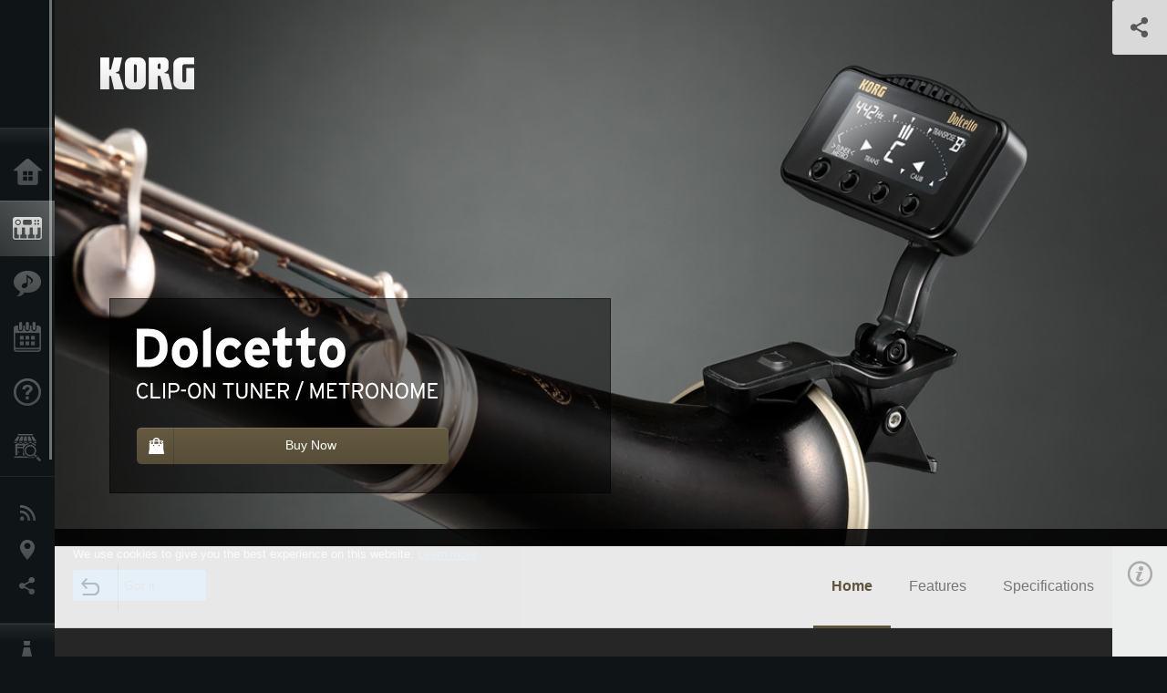

--- FILE ---
content_type: text/html; charset=UTF-8
request_url: https://www.korg.com/caen/products/tuners/dolcetto/index.php
body_size: 28420
content:
<!DOCTYPE html>
<html lang="en">
<head>
	<meta charset="UTF-8">
	<meta name="author" content="author">
	<meta name="description" content="Highly visible and accurate clip-on tuners with dedicated clips">
	<meta name="keywords" content="tuner,metronome,B&W,clip-on,korg,clarinet,saxophone,oboe,bassoon,horn,euphonium,tuba,cello,contrabass">
<!-- www.korg.com -->
<meta property="og:title" content="Dolcetto - CLIP-ON TUNER / METRONOME | KORG (Canada - EN)">
<meta property="og:type" content="website">
<meta property="og:url" content="https://www.korg.com/caen/products/tuners/dolcetto/index.php">
<meta property="og:image" content="/global/images/ogp.jpg">
<meta property="og:description" content="Highly visible and accurate clip-on tuners with dedicated clips">
<meta property="og:site_name" content="KORG Global">
<meta property="fb:app_id" content="630166093696342">
<meta name="google-site-verification" content="T_481Q4EWokHo_Ds1_c2evx3fsM5NpsZeaDNIo0jTNs" />
<link rel="alternate" hreflang="ja-jp" href="https://www.korg.com/jp/products/tuners/dolcetto/index.php" />
<link rel="alternate" hreflang="en-us" href="https://www.korg.com/us/products/tuners/dolcetto/index.php" />
<link rel="alternate" hreflang="en-gb" href="https://www.korg.com/uk/products/tuners/dolcetto/index.php" />
<link rel="alternate" hreflang="en-au" href="https://www.korg.com/au/products/tuners/dolcetto/index.php" />
<link rel="alternate" hreflang="fr-fr" href="https://www.korg.com/fr/products/tuners/dolcetto/index.php" />
<link rel="alternate" hreflang="fr-ca" href="https://www.korg.com/cafr/products/tuners/dolcetto/index.php" />
<link rel="alternate" hreflang="de-de" href="https://www.korg.com/de/products/tuners/dolcetto/index.php" />
<link rel="alternate" hreflang="de-at" href="https://www.korg.com/de/products/tuners/dolcetto/index.php" />
<link rel="alternate" hreflang="de-ch" href="https://www.korg.com/de/products/tuners/dolcetto/index.php" />
<link rel="alternate" hreflang="es-es" href="https://www.korg.com/es/products/tuners/dolcetto/index.php" />
<link rel="alternate" hreflang="pt-br" href="https://www.korg.com/br/products/tuners/dolcetto/index.php" />
<link rel="alternate" hreflang="it-it" href="https://www.korg.com/it/products/tuners/dolcetto/index.php" />
<link rel="alternate" hreflang="zh-hans-cn" href="https://www.korg.com/cn/products/tuners/dolcetto/index.php" />
<link rel="alternate" hreflang="id-id" href="https://www.korg.com/id/products/tuners/dolcetto/index.php" />
<link rel="alternate" hreflang="tr-tr" href="https://www.korg.com/tr/products/tuners/dolcetto/index.php" />
<link rel="alternate" hreflang="ar-ar" href="https://www.korg.com/ab/products/tuners/dolcetto/index.php" />
<link rel="alternate" hreflang="ar-sa" href="https://www.korg.com/ab/products/tuners/dolcetto/index.php" />
<link rel="alternate" hreflang="ar-eg" href="https://www.korg.com/ab/products/tuners/dolcetto/index.php" />
<link rel="alternate" hreflang="en-ar" href="https://www.korg.com/meen/products/tuners/dolcetto/index.php" />
<link rel="alternate" hreflang="en-sa" href="https://www.korg.com/meen/products/tuners/dolcetto/index.php" />
<link rel="alternate" hreflang="en-eg" href="https://www.korg.com/meen/products/tuners/dolcetto/index.php" />
<link rel="alternate" hreflang="fa-ir" href="https://www.korg.com/ir/products/tuners/dolcetto/index.php" />
<link rel="alternate" hreflang="ru-ru" href="https://www.korg.com/ru/products/tuners/dolcetto/index.php" />
<link rel="alternate" hreflang="ko-kr" href="https://www.korg.com/kr/products/tuners/dolcetto/index.php" />
<link rel="alternate" hreflang="vi-vn" href="https://www.korg.com/vn/products/tuners/dolcetto/index.php" />
<link rel="alternate" hreflang="nl-nl" href="https://www.korg.com/nl/products/tuners/dolcetto/index.php" />
<link rel="alternate" hreflang="nl-be" href="https://www.korg.com/nl/products/tuners/dolcetto/index.php" />
<link rel="alternate" hreflang="pl-pl" href="https://www.korg.com/pl/products/tuners/dolcetto/index.php" />
<link rel="alternate" hreflang="ro-ro" href="https://www.korg.com/ro/products/tuners/dolcetto/index.php" />
<link rel="alternate" hreflang="en-my" href="https://www.korg.com/my/products/tuners/dolcetto/index.php" />
<link rel="alternate" hreflang="en-se" href="https://www.korg.com/se/products/tuners/dolcetto/index.php" />
<link rel="alternate" hreflang="en-in" href="https://www.korg.com/in/products/tuners/dolcetto/index.php" />
<link rel="alternate" hreflang="en-ca" href="https://www.korg.com/caen/products/tuners/dolcetto/index.php" />
<link rel="alternate" hreflang="en-sg" href="https://www.korg.com/sg/products/tuners/dolcetto/index.php" />
<link rel="alternate" hreflang="en-nz" href="https://www.korg.com/nz/products/tuners/dolcetto/index.php" />
<link rel="alternate" hreflang="en-za" href="https://www.korg.com/za/products/tuners/dolcetto/index.php" />
<link rel="alternate" hreflang="en-ph" href="https://www.korg.com/ph/products/tuners/dolcetto/index.php" />
<link rel="alternate" hreflang="en-hk" href="https://www.korg.com/hken/products/tuners/dolcetto/index.php" />
<link rel="alternate" hreflang="en-tw" href="https://www.korg.com/tw/products/tuners/dolcetto/index.php" />
<link rel="alternate" hreflang="es-pe" href="https://www.korg.com/pe/products/tuners/dolcetto/index.php" />
<link rel="alternate" hreflang="es-cl" href="https://www.korg.com/cl/products/tuners/dolcetto/index.php" />
<link rel="alternate" hreflang="es-bo" href="https://www.korg.com/bo/products/tuners/dolcetto/index.php" />
<link rel="alternate" hreflang="es-mx" href="https://www.korg.com/mx/products/tuners/dolcetto/index.php" />
<link rel="alternate" hreflang="es-ar" href="https://www.korg.com/ar/products/tuners/dolcetto/index.php" />
<script type="application/ld+json">
{"@context":"https:\/\/schema.org","url":"https:\/\/www.korg.com\/caen\/products\/tuners\/dolcetto\/index.php","@type":"Product","description":"Highly visible and accurate clip-on tuners with dedicated clips","image":"https:\/\/www.korg.com\/global\/images\/ogp.jpg","name":"Dolcetto - CLIP-ON TUNER \/ METRONOME | KORG (Canada - EN)","category":"Tuners \/ Metronomes","brand":{"@type":"Thing","name":"KORG"}}
</script>
<meta name="viewport" content="width=device-width, initial-scale=1, minimum-scale=1, maximum-scale=1, user-scalable=0">
	<title>Dolcetto - CLIP-ON TUNER / METRONOME | KORG (Canada - EN)</title>
	<link rel="shortcut icon" type="image/vnd.microsoft.icon" href="/global/images/favicon.ico" />
	<link rel="icon" type="image/vnd.microsoft.icon" href="/global/images/favicon.ico" />
	<link rel="apple-touch-icon" href="/global/images/apple-touch-icon.png" />
	<link rel="stylesheet" type="text/css" href="/global/css/normalize.css" media="all">
<link rel="stylesheet" type="text/css" href="/global/css/global_pc.css" media="all">
<link rel="stylesheet" type="text/css" href="/global/css/modal_pc.css" media="all">
<link rel="stylesheet" href="//use.typekit.net/dcz4ulg.css">
	<link rel="stylesheet" type="text/css" href="/global/css/contents_block_mc.css" media="all"><link rel="stylesheet" type="text/css" href="/global/css/products/products_pc.css" media="all"><link rel="stylesheet" type="text/css" href="/global/css/products/products_common.css" media="all">	<script src="/global/js/jquery.min.js" type="text/javascript"></script>
<script src="/global/js/setting.js" type="text/javascript"></script>
<script src="/global/js/global_pc.js" type="text/javascript"></script>
<script src="//fast.fonts.net/jsapi/66f1fc9f-f067-4243-95c4-af3b079fba0f.js"></script>
	<script id="st-script" src="https://ws.sharethis.com/button/buttons.js"></script><script src="/global/js/flipsnap.js" type="text/javascript"></script><script src="/global/js/products/products_detail.js" type="text/javascript"></script><script src="/global/js/contents_block_mc.js" type="text/javascript"></script>	<!--[if lt IE 9]>
	<script src="https://css3-mediaqueries-js.googlecode.com/svn/trunk/css3-mediaqueries.js"></script>
	<![endif]-->
	<script>
//	(function(i,s,o,g,r,a,m){i['GoogleAnalyticsObject']=r;i[r]=i[r]||function(){
//	(i[r].q=i[r].q||[]).push(arguments)},i[r].l=1*new Date();a=s.createElement(o),
//	m=s.getElementsByTagName(o)[0];a.async=1;a.src=g;m.parentNode.insertBefore(a,m)
//	})(window,document,'script','//www.google-analytics.com/analytics.js','ga');
	</script>

</head>
<body id="country_caen">
<span style="display: none;">0123456789</span>
	<script>
			//event tracker
			var _gaq = _gaq || [];
			//var pluginUrl = '//www.google-analytics.com/plugins/ga/inpage_linkid.js';
			//_gaq.push(['_require', 'inpage_linkid', pluginUrl]);
			_gaq.push(['_setAccount', 'UA-47362364-1']);
			_gaq.push(['_trackPageview']);
			//

//		ga('create', 'UA-47362364-1', 'korg.com');
//		ga('send', 'pageview');
	</script>
	<!-- Google Tag Manager -->
	<noscript><iframe src="//www.googletagmanager.com/ns.html?id=GTM-WVV2P7"
	height="0" width="0" style="display:none;visibility:hidden"></iframe></noscript>
	<script>(function(w,d,s,l,i){w[l]=w[l]||[];w[l].push({'gtm.start':
	new Date().getTime(),event:'gtm.js'});var f=d.getElementsByTagName(s)[0],
	j=d.createElement(s),dl=l!='dataLayer'?'&l='+l:'';j.async=true;j.src=
	'//www.googletagmanager.com/gtm.js?id='+i+dl;f.parentNode.insertBefore(j,f);
	})(window,document,'script','dataLayer','GTM-WVV2P7');</script>
	<!-- End Google Tag Manager -->
	<!--global navigation-->
	<div id="global" style="width:60px;" class="close">
		<div id="logo">
			<h1><a href="/caen/"><img src="/global/images/logo_korg.jpg" alt="KORG" width="105" height="37" /></a></h1>
		</div>
		<div id="icon_list"><img src="/global/images/icon_list.png" alt="list icon" width="25" height="20" /></div>
		<div id="icon_list_close"><img src="/global/images/icon_list_close.png" alt="list icon" width="25" height="25" /></div>
		<div id="global_inner">
			<div id="global_slidearea">
				<div id="menu">
					<ul>
						<li id="home" ><a href="/caen/">Home</a></li>
						<li id="products" class="select"><a href="/caen/products/">Products</a></li>
						
												<li id="features" >
												<a href="/caen/features/" target="_top">Features</a>
												</li>
						
												<li id="event" >
												<a href="/caen/events/" target="_top">Events</a>
												</li>
						
						<li id="support" >
							<a href="/caen/support/">Support</a>
						</li>
												<li id="storelocator" >
												<a href="https://eriksonmusiconline.com/Catalog/SearchAndUpdateFilters?searchBox=korg&checkedFilters=^Brand|Korg" target="_blank">Store Locator</a>
												</li>
																	</ul>
				</div>
				<div id="modal">
					<ul>
						<li id="news"><a href="/caen/news/">News</a></li>
						<!--<li id="news"><a href="#/caen/news/" id="news-link">News</a></li>-->
						<!--<li id="search"><a href="#/caen/search/" id="search-link">Search</a></li>-->
						<li id="region"><a href="javascript:void(0); return false;" id="region-link">Location</a></li>
						<li id="social_media"><a href="javascript:void(0); return false;" id="sns-link">Social Media</a></li>
					</ul>
				</div>
				<div id="about">
					<ul>
						<li id="corporate" ><a href="/caen/corporate/">About KORG</a></li>
					</ul>
				</div>
			</div>
		</div>
		<div id="global_scroll" class="scrollbar">
						<div class="scrollbar-thumb"></div>
		</div>
	</div>
	<!--main contents-->
	<div id="main_contents" class="close_main_contents" country_id="124">
<!-- ##CONTENTS-START## --> 
	<div id="productsdetail_view">
		<section id="product_keyvisual" class="product_black">

		<!-- disp_grad -->
		<!-- 2-->

		
		<h1><img src="/global/images/logo_korg.png" /></h1>
		<div id="product_key">
						<img id="product_key_img" src="https://cdn.korg.com/caen/products/upload/eefa809ca93267f6308f7cd27fd0b85a_pc.jpg" alt="Dolcetto" />
		</div>
				<div id="key_text_left">
						<div class="cushion"><div class="cushion_inner"></div></div>
			
									<h2><img src="https://cdn.korg.com/caen/products/upload/38ff94cfb44cf7ba439a9f8c4da7306d_pc.png" /></h2>
									<p class="axis-r text_lv1_9"></p>
			<p class="text_lv1"></p>

												<a class="btn_buy btn_gold" href="http://www.korgusa.com/BuyNow.aspx?pd=683" target="_blank"><div id="buy_text"><hr />Buy Now</div></a>
									</div>


		<section id="sns_sharethis">
						<a id="btn_sns" href="#" onclick="return false;"></a>
			<h3>Share</h3>
			<div id="sns_box">
				<div id="sns_box_inner">
					<div class="sns_inner">
					<span class='st_sharethis_hcount' displayText='ShareThis'></span>
<span class='st_facebook_hcount' displayText='Facebook'></span>
<span class='st_pinterest_hcount' displayText='Pinterest'></span>					</div>
				</div>
			</div>
		</section>
	</section>
	<section id="contents" class="products">
		
		<section id="contents_nav" class="nav_gold">
			<div id="navi_inner_share"><span class='st_sharethis_hcount' displayText='ShareThis'></span></div>
			<div id="navi_inner_btn"><a href="/caen/products/tuners/"><img src="/global/images/btn_back.png" alt="back" /></a></div>
			<ul id="navi_inner_menu">
				<li class="contents_nav_select"><a href="/caen/products/tuners/dolcetto/index.php">Home</a></li>
<li><a href="/caen/products/tuners/dolcetto/page_1.php">Features</a></li>
<li><a href="/caen/products/tuners/dolcetto/page_2.php">Specifications</a></li>
			</ul>
			<div class="clear"></div>
		</section>

				<section id="contents_info">
			<div id="info_icon"></div>
			<div id="info_container">
				<div class="contents_info_img">
					<img class="pickup_img" src="https://cdn.korg.com/caen/products/upload/90e4188b65d18dcee8e266a0582a26f2_pc.png" width="160px" />
					<h3>Dolcetto</h3>
					<p>CLIP-ON TUNER / METRONOME</p>
				</div>

								<div class="info_block">
					<h3>Support for Your Purchase</h3>
					<ul>
					<li><a href="http://www.korgusa.com/BuyNow.aspx?pd=683" target="_blank">Buy Now</a></li>
					</ul>
				</div>
				
				<div class="info_block">
<h3>Support</h3>
<ul>
</ul>
</div>
<div class="info_block">
<h3>Learn More</h3>
<ul>
<li><a href="/caen/events/" target="_top">Event</a></li>
</ul>
</div>


				
				


				<div class="info_block">
<h3>Related Products</h3>
<ul>
<li><a href="/caen/products/tuners/dolcetto_t/index.php" target="_top"><span class="thumbImg"><img src="https://cdn.korg.com/caen/products/upload/09009e6f0d7bcf2e5ecfa7b366fd4fb3_aux.png" width="80" height="60" /></span><span class="thumbName">Dolcetto-T</span></a></li>
<li><a href="/caen/products/tuners/dolcetto_v/index.php" target="_top"><span class="thumbImg"><img src="https://cdn.korg.com/caen/products/upload/6304cfa14922cad48290e0a676912646_aux.png" width="80" height="60" /></span><span class="thumbName">Dolcetto-V</span></a></li>
<li><a href="/caen/products/tuners/pitchhawk_g/index.php" target="_top"><span class="thumbImg"><img src="https://cdn.korg.com/caen/products/upload/f15869d8f3c9421baecbc072afe7f8ae_aux.png" width="80" height="60" /></span><span class="thumbName">PitchHawk-G</span></a></li>
<li><a href="/caen/products/tuners/pitchclip/index.php" target="_top"><span class="thumbName">Pitchclip</span></a></li>
<li><a href="/caen/products/tuners/pitchhawk_u/index.php" target="_top"><span class="thumbName">PitchHawk-U</span></a></li>
<li><a href="/caen/products/tuners/headtune/index.php" target="_top"><span class="thumbName">Headtune</span></a></li>
<li><a href="https://www.korg.com/us/products/software/cortosia/" target="_blank"><span class="thumbName">cortosia</span></a></li>
<li><a href="/caen/products/tuners/ot_120/index.php" target="_top"><span class="thumbName">OT-120</span></a></li>
<li><a href="/caen/products/tuners/tmr_50/index.php" target="_top"><span class="thumbName">TMR-50</span></a></li>
<li><a href="/caen/products/tuners/aw_lt100mtv/index.php" target="_top"><span class="thumbName">AW-LT100M / AW-LT100T / AW-LT100V</span></a></li>

</ul>
</div>

				
				
				
			</div>
		</section>
		
		<!--contents_block ここから-->
		<section id="contents_block">
		
<!-- TYPE D PATTERN -->
<section class="block type-d cv_white pad_t80 pad_b80">
<div class="side-margin">
<div class="title_type_d">
<h2 class="header2">Your trusted tuning solution
<Br>Highly visible and accurate clip-on tuners with dedicated clips. A diverse array of clip-on tuner/metronomes intended for orchestral instruments</Br>
</h2>
</div>
<!-- END OF .title_type_d -->


<div class="box_content_type_d">


<div class="box_image_type_d canzoom">
<a href="#" onclick="javascript:popupImgView('https%3A%2F%2Fcdn.korg.com%2Fcaen%2Fproducts%2Fupload%2Fa49d7a16321d2c97ca8025aa337667cc.jpg'); return false;" class="image_type_d"><img src="https://cdn.korg.com/caen/products/upload/a49d7a16321d2c97ca8025aa337667cc_pc.jpg" alt="Dolcetto" />
</a>
<p class="text_image_type_d imgtitle">Dolcetto</p>
</div>
<!-- END OF .box_image_type_d -->



<div class="box_type_d_description">
<p><Br>The Dolcetto Series of tuners are the latest orchestral instrument models in Korg&apos;s AW series of clip-on tuners, which can be clipped directly to the bell or other part of an instrument for convenient tuning. The lineup now includes three new models: the Dolcetto (AW-3M), which features all-around support for large or small orchestral instruments, the Dolcetto-T (AW-3T), which is optimized for attachment to a trumpet or trombone and the Dolcetto-V (AW-3V), with a special clip and dedicated mode for violin and viola. Choose the model that&apos;s suitable for your instrument.</Br>

<Br>The Dolcetto series is based on the high accuracy and sensitivity that you expect from Korg tuners, which have a long history of more than 35 years. Dolcetto series tuners feature a new type of display that is designed for excellent visibility. There&apos;s also a metronome function that you can use for rhythm training. The Dolcetto is a clip-type tuner/metronome that will be a constant companion to support your performance.</Br></p>
</div>
<!-- END OF .box_type_d_description -->



</div>
<!-- END OF .box_content_type_d -->
</div>
</section>
<!-- END OF TYPE D PATTERN -->

<!-- TYPE F PATTERN -->
<section class="block type-f cv_white pad_t80 pad_b80">
<div class="side-margin">
<div class="box_type_f">
<h1 class="header1">Clip-on tuner/metronome that you attach directly to your instrument
<Br>Dolcetto: Comprehensive support for large or small orchestral instruments </Br></h1>
<p>The Dolcetto features a large clip that can be attached to a broad range of orchestral instruments including clarinet, saxophone, oboe, bassoon, horn, euphonium, tuba, cello, and contrabass. With an arm that can be adjusted through a wide range of 360° rotation and 180° forward/backward motion, plus a ball joint that allows fine adjustments to the viewing angle, you&apos;ll always be able to tune easily, in a natural position. Since a transpose function is also provided, you can smoothly tune your instrument whether it&apos;s in the conventional key of C, or a transposing instrument in the key of F, B-flat, or E-flat.</p>
</div>

<div class="image_slider">
<div class="lergeimg">
<ul class="slide_img_list">

<li>
	<a href="javascript:void(0);" onclick="javascript:popupImgView('https%3A%2F%2Fcdn.korg.com%2Fcaen%2Fproducts%2Fupload%2Fbfd250d444d509c61e350b46656ec4cd.jpg');"><div class="slide_img_wrap canzoom"><img src="https://cdn.korg.com/caen/products/upload/bfd250d444d509c61e350b46656ec4cd_pc.jpg" alt="Dolcetto" title="Dolcetto"></div></a>	
</li>



<li>
	<a href="javascript:void(0);" onclick="javascript:popupImgView('https%3A%2F%2Fcdn.korg.com%2Fcaen%2Fproducts%2Fupload%2Fd03918130bf58ca62e52b571de54480c.jpg');"><div class="slide_img_wrap canzoom"><img src="https://cdn.korg.com/caen/products/upload/d03918130bf58ca62e52b571de54480c_pc.jpg" alt="Dolcetto" title="Dolcetto"></div></a>	
</li>



<li>
	<a href="javascript:void(0);" onclick="javascript:popupImgView('https%3A%2F%2Fcdn.korg.com%2Fcaen%2Fproducts%2Fupload%2F269e00c705b870df2d99c312209024b0.jpg');"><div class="slide_img_wrap canzoom"><img src="https://cdn.korg.com/caen/products/upload/269e00c705b870df2d99c312209024b0_pc.jpg" alt="Dolcetto" title="Dolcetto"></div></a>	
</li>



<li>
	<a href="javascript:void(0);" onclick="javascript:popupImgView('https%3A%2F%2Fcdn.korg.com%2Fcaen%2Fproducts%2Fupload%2F43db08d7ab59e9204bd76b38addb97ba.jpg');"><div class="slide_img_wrap canzoom"><img src="https://cdn.korg.com/caen/products/upload/43db08d7ab59e9204bd76b38addb97ba_pc.jpg" alt="Dolcetto" title="Dolcetto"></div></a>	
</li>



<li>
	<a href="javascript:void(0);" onclick="javascript:popupImgView('https%3A%2F%2Fcdn.korg.com%2Fcaen%2Fproducts%2Fupload%2F9f64a8097862e3dd0565a7726f75cb38.jpg');"><div class="slide_img_wrap canzoom"><img src="https://cdn.korg.com/caen/products/upload/9f64a8097862e3dd0565a7726f75cb38_pc.jpg" alt="Dolcetto" title="Dolcetto"></div></a>	
</li>



</ul>
</div>
</div>
</div>
</section>
<!-- END OF TYPE F PATTERN -->

<!-- TYPE G PATTERN -->
<section class="block type-g cv_white pad_b60">
<div class="side-margin">



<ul class="box_type-g">

<li class="btn"><a href="https://www.korg.com/products/tuners/dolcetto_t/" target="_self" class="valign_btn">For more information on Dolcetto-T</a></li>
<li class="btn"><a href="https://www.korg.com/products/tuners/dolcetto_v/" target="_self" class="valign_btn">For more information on Dolcetto-V</a></li>
</ul>


</div>
</section>
<!-- END OF TYPE G PATTERN -->

<!-- TYPE I PATTERN -->
<section class="block type-i cv_white pad_t80">
<div class="side-margin">

<ul>
<li><b>Clip-on tuner/metronome</b><br>
　- Dolcetto features all-around support for large or small orchestral instruments, including a transposition function<br>
　- Dolcetto-T is optimized for use with the trumpet and trombone<br>
　- Dolcetto-V is equipped with a special clip and a dedicated mode for violin/viola<br>
　- Metronome function
</li>
<li><b>Main features </b><br>
　- The high precision and sensitivity that you expect from Korg<br>
　- New type of display providing superb visibility that’s both bright and readable from any angle<br>
　- High durability that stands up to impact and aging<br>
　- Easy-to-understand operation, with buttons placed on the front
</li>
<li><b>Other features</b><br>
　- Calibration function that supports all concert pitches<br>
　- The Auto Power-off function saves the battery even if you forget to turn off the unit.<br>
　- Memory backup function<br>
　- Limited-edition carrying pouch is included
</li>
</ul>
</div>
</section>
<!-- END OF TYPE I PATTERN -->
		</section>
		<!--contents_block ここまで-->


				
		<section id="contents_footer_nav">
		<div class="page_ejection_center"><a href="/caen/products/tuners/dolcetto/page_1.php">Features &gt;</a></div>		</section>

		

				<section id="contents_footer">
			<div class="footer_block_left">
				<img class="pickup_img" src="https://cdn.korg.com/caen/products/upload/90e4188b65d18dcee8e266a0582a26f2_pc.png" width="200px" />
				<h3>Dolcetto</h3>
				<p>CLIP-ON TUNER / METRONOME</p>
			</div>


						<div class="footer_block">
				<h3>Support for Your Purchase</h3>
				<ul>
				<li><a href="http://www.korgusa.com/BuyNow.aspx?pd=683" target="_blank">Buy Now</a></li>
				</ul>
			</div>
			

			<div class="footer_block">
<h3>Learn More</h3>
<ul>
<li><a href="/caen/events/" target="_top">Event</a></li>
</ul>
</div>



			
			

			<div class="footer_block">
<h3>Related Products</h3>
<ul>
<li><a href="/caen/products/tuners/dolcetto_t/index.php" target="_top"><span class="thumbImg"><img src="https://cdn.korg.com/caen/products/upload/09009e6f0d7bcf2e5ecfa7b366fd4fb3_aux.png" width="80" height="60" /></span><span class="thumbName">Dolcetto-T</span></a></li>
<li><a href="/caen/products/tuners/dolcetto_v/index.php" target="_top"><span class="thumbImg"><img src="https://cdn.korg.com/caen/products/upload/6304cfa14922cad48290e0a676912646_aux.png" width="80" height="60" /></span><span class="thumbName">Dolcetto-V</span></a></li>
<li><a href="/caen/products/tuners/pitchhawk_g/index.php" target="_top"><span class="thumbImg"><img src="https://cdn.korg.com/caen/products/upload/f15869d8f3c9421baecbc072afe7f8ae_aux.png" width="80" height="60" /></span><span class="thumbName">PitchHawk-G</span></a></li>
<li><a href="/caen/products/tuners/pitchclip/index.php" target="_top"><span class="thumbName">Pitchclip</span></a></li>
<li><a href="/caen/products/tuners/pitchhawk_u/index.php" target="_top"><span class="thumbName">PitchHawk-U</span></a></li>
<li><a href="/caen/products/tuners/headtune/index.php" target="_top"><span class="thumbName">Headtune</span></a></li>
<li><a href="https://www.korg.com/us/products/software/cortosia/" target="_blank"><span class="thumbName">cortosia</span></a></li>
<li><a href="/caen/products/tuners/ot_120/index.php" target="_top"><span class="thumbName">OT-120</span></a></li>
<li><a href="/caen/products/tuners/tmr_50/index.php" target="_top"><span class="thumbName">TMR-50</span></a></li>
<li><a href="/caen/products/tuners/aw_lt100mtv/index.php" target="_top"><span class="thumbName">AW-LT100M / AW-LT100T / AW-LT100V</span></a></li>

</ul>
</div>

			
			
			
			<div class="footer_block_long">
				<h3>Share</h3>
				<div class="sns_inner">
				<span class='st_sharethis_hcount' displayText='ShareThis'></span>
<span class='st_facebook_hcount' displayText='Facebook'></span>
<span class='st_pinterest_hcount' displayText='Pinterest'></span>				</div>
				<div class="clear"></div>
			</div>

		</section>
	</section>

	<div id="global_footer">
		<div id="breadcrumb">
			<div id="scroll_footer">
				<a href="/caen">Home</a>
								<a href="/caen/products">Products</a>
				<a href="/caen/products/tuners/">Tuners / Metronomes</a>
				<a href="#">Dolcetto</a>
							</div>
		</div>
		<a id="footer_sitemap" href="/caen/corporate/sitemap/" class="pjax">Sitemap</a>
		<div id="footer">
			<p id="copyright">Copyright <span class="font_change">&copy;</span> 2026 KORG Inc. All Rights Reserved.</p>
			<p id="country">Choose Your Location<!-- Canada - EN -->&nbsp;<img src="/global/images/flag_caen.png" width="32" height="22" alt=""></p>
		</div>
		<input type="text" style="font-family:'AxisStd-Regular'; position:absolute;left:-1000px;top:-1000px;width:1px;height:1px;" />
	</div>

	<div id="gdpr_container">
<div class="gdpr">
We use cookies to give you the best experience on this website. <a class="gdpr_link" href="https://www.korg.com/caen/corporate/termsofuse/">Learn more</a>
<a class="gdpr_button" onclick="consentsCookie(); return false;" href="#">Got it</a>
</div>
</div>
<script>
  function existsCookie(name) {
    var ret = false;
    if(document.cookie.indexOf('cookie_consent') !== -1) {
      ret = true;
    }
    return ret;
  }

  function cookieExpired(name) {
    var ret = false;
    var exists = existsCookie(name);
    if(exists) {
      
    }
    else {
      
    }
    return ret;
  }
  function createCookie(name, value, days) {
    if (days) {
      var date = new Date();
      date.setTime(date.getTime() + (days * 24 * 60 * 60 *1000));
      var expires = "; expires=" + date.toGMTString();
    }
    else {
      var expires = "";
    }
    document.cookie = name + "=" + value + expires + "; path=/";
  }
  
  function eraseCookie(name) {
    createCookie(name,"",-1);
  }

  function consentsCookie() {
    // check the cookie
    var cookieExists = existsCookie('cookie_consent');
    var container = document.getElementById('gdpr_container')
    if(!cookieExists) {
      createCookie('cookie_consent', true, 365);
    }
    container.parentNode.removeChild(container);
  }
  
  var exists = existsCookie('cookie_consent');
  if(exists) {
    if(cookieExpired('cookie_consent')) {
      eraseCookie('cookie_consent');
    }
    else {
      eraseCookie('cookie_consent');
      createCookie('cookie_consent', true, 365);
    }
    
    var container = document.getElementById('gdpr_container')
    container.parentNode.removeChild(container);
  }
</script>

</div>
	</div>
</body>
</html>
